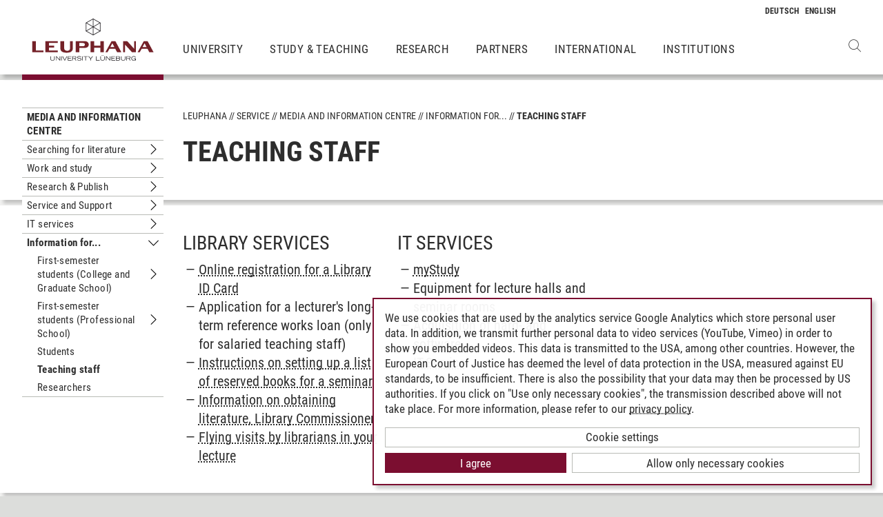

--- FILE ---
content_type: text/html; charset=utf-8
request_url: https://www.leuphana.de/en/services/miz/information-for/teaching-staff.html
body_size: 8997
content:
<!DOCTYPE html>
<html lang="en" xml:lang="en" xmlns="http://www.w3.org/1999/xhtml" class="no-js">
<head>

<meta charset="utf-8">
<!-- 
	This website is powered by TYPO3 - inspiring people to share!
	TYPO3 is a free open source Content Management Framework initially created by Kasper Skaarhoj and licensed under GNU/GPL.
	TYPO3 is copyright 1998-2026 of Kasper Skaarhoj. Extensions are copyright of their respective owners.
	Information and contribution at https://typo3.org/
-->



<title>Info for teaching staff | Leuphana</title>
<meta name="generator" content="TYPO3 CMS">
<meta name="viewport" content="width=device-width, initial-scale=1.0, user-scalable=yes">
<meta property="og:type" content="website">
<meta property="og:site_name" content="Leuphana University Lüneburg">
<meta property="og:locale" content="en">
<meta property="og:url" content="https://www.leuphana.de/en/services/miz/information-for/teaching-staff.html">
<meta property="og:title" content="Teaching staff">
<meta name="twitter:card" content="summary">
<meta name="twitter:site" content="@leuphana">
<meta name="google-site-verification" content="NzZwCFeYzS8Z_QFJKxApehcMCJmRwx6zkbrQW_db30E">
<meta name="theme-color" content="#7d212a">
<meta name="title" content="Teaching staff">


<link rel="stylesheet" href="/_assets/b425a6813c524aae2e265eeca165a48a/assets/main.1769069835.css" media="all">
<link rel="stylesheet" href="/_assets/b425a6813c524aae2e265eeca165a48a/assets/print.1769069835.css" media="print">




<script src="/_assets/2a58d7833cb34b2a67d37f5b750aa297/JavaScript/default_frontend.1751966232.js"></script>
<script src="/_assets/0e7c70039fea6301253968b80474e4ec/JS/jquery-1.8.2.min.1761028307.js"></script>
<script src="/_assets/8286aa04085ae502d65e8479f4c5bb54/JavaScript/Webplayer/embed.1761028306.js"></script>



            <link rel="apple-touch-icon" sizes="180x180" href="/_assets/b425a6813c524aae2e265eeca165a48a/favicons/apple-touch-icon.png">
            <link rel="icon" type="image/png" sizes="32x32" href="/_assets/b425a6813c524aae2e265eeca165a48a/favicons/favicon-32x32.png">
            <link rel="icon" type="image/png" sizes="16x16" href="/_assets/b425a6813c524aae2e265eeca165a48a/favicons/favicon-16x16.png">
            <link rel="manifest" href="/_assets/b425a6813c524aae2e265eeca165a48a/favicons/site.webmanifest" crossorigin="use-credentials">
            <link rel="mask-icon" href="/_assets/b425a6813c524aae2e265eeca165a48a/favicons/safari-pinned-tab.svg" color="#7d212a">

            <link rel="preload" as="font" href="/_assets/b425a6813c524aae2e265eeca165a48a/assets/fonts/leuphana-icons.ba667f8.woff" crossorigin>
            <link rel="preload" as="font" href="/_assets/b425a6813c524aae2e265eeca165a48a/assets/fonts/roboto-condensed-v25-latin-300.woff2" crossorigin>
            <link rel="preload" as="font" href="/_assets/b425a6813c524aae2e265eeca165a48a/assets/fonts/roboto-condensed-v25-latin-700.woff2" crossorigin>
            <link rel="preload" as="font" href="/_assets/b425a6813c524aae2e265eeca165a48a/assets/fonts/roboto-condensed-v25-latin-regular.woff2" crossorigin>
            <meta name="msapplication-config" content="/_assets/b425a6813c524aae2e265eeca165a48a/favicons/browserconfig.xml">            <script type="text/plain" data-type="application/javascript" data-name="googleanalytics" data-src="https://www.googletagmanager.com/gtag/js?id=G-9P977SSXXR"></script>
            <script type="text/plain" data-type="application/javascript" data-name="googleanalytics" >
              window.dataLayer = window.dataLayer || [];
              function gtag(){dataLayer.push(arguments);}
              gtag('js', new Date());

              gtag('config', 'G-9P977SSXXR');
            </script>
<link rel="canonical" href="https://www.leuphana.de/en/services/miz/information-for/teaching-staff.html"/>

<link rel="alternate" hreflang="de-DE" href="https://www.leuphana.de/services/miz/informationen-fuer/lehrende.html"/>
<link rel="alternate" hreflang="en" href="https://www.leuphana.de/en/services/miz/information-for/teaching-staff.html"/>
<link rel="alternate" hreflang="x-default" href="https://www.leuphana.de/services/miz/informationen-fuer/lehrende.html"/>
<!-- This site is optimized with the Yoast SEO for TYPO3 plugin - https://yoast.com/typo3-extensions-seo/ -->
<script type="application/ld+json">[{"@context":"https:\/\/www.schema.org","@type":"BreadcrumbList","itemListElement":[{"@type":"ListItem","position":1,"item":{"@id":"https:\/\/www.leuphana.de\/en\/","name":"Leuphana"}},{"@type":"ListItem","position":2,"item":{"@id":"https:\/\/www.leuphana.de\/en\/services.html","name":"Service"}},{"@type":"ListItem","position":3,"item":{"@id":"https:\/\/www.leuphana.de\/en\/services\/miz-1-folder.html","name":"MIZ"}},{"@type":"ListItem","position":4,"item":{"@id":"https:\/\/www.leuphana.de\/en\/services\/miz.html","name":"Media and Information Centre"}},{"@type":"ListItem","position":5,"item":{"@id":"https:\/\/www.leuphana.de\/en\/services\/miz\/information-for.html","name":"Information for..."}},{"@type":"ListItem","position":6,"item":{"@id":"https:\/\/www.leuphana.de\/en\/services\/miz\/information-for\/teaching-staff.html","name":"Teaching staff"}}]}]</script>
</head>
<body id="uid96609">
<div class="c-page">
    


<header class="c-header container-fluid" data-nwt-plugin="nwt.stickynav">
    <div class="c-header__brand">
        <a href="/en/" class="c-header__brand-link"><img src="/_assets/b425a6813c524aae2e265eeca165a48a/images/leuphana_logo_en.svg" width="216" height="78"  class="c-header__brand-logo" alt="Logo Leuphana University Lüneburg"  alt="" ></a>
    </div>
    <input class="c-header__offcanvas-toggle" id="main-nav-toggle" type="checkbox">
    <div class="c-header__navigation-wrapper">
        <div class="c-header__navigation">
            <nav class="c-navigation c-navigation--main" data-nwt-plugin="nwt.offcanvasnav"
                 aria-label="Main Navigation">
                <ul class="c-navigation__list c-navigation__list--main c-list"><li class="c-navigation__list-item c-list__item"><a href="/en/university.html" class="c-navigation__list-item-link">University</a></li><li class="c-navigation__list-item c-list__item"><a href="/en/study.html" class="c-navigation__list-item-link">Study & Teaching</a></li><li class="c-navigation__list-item c-list__item"><a href="/en/research.html" class="c-navigation__list-item-link">Research</a></li><li class="c-navigation__list-item c-list__item"><a href="/en/partners.html" class="c-navigation__list-item-link">Partners</a></li><li class="c-navigation__list-item c-list__item"><a href="/en/institutions/international-center.html" class="c-navigation__list-item-link">International</a></li><li class="c-navigation__list-item c-list__item"><a href="/en/institutions.html" class="c-navigation__list-item-link">Institutions</a></li></ul>
            </nav>
        </div>
    </div>
    <div class="c-navigation__wrapper--language ">
        <nav class="c-navigation c-navigation--language" aria-label="Language Navigation">

            
                <ul class="c-navigation__list">

                    
                        <li class="c-navigation__list-item">
                            
                                    
                                            <a href="/services/miz/informationen-fuer/lehrende.html" hreflang="de-DE"
                                               class="c-navigation__list-item-link" title="Deutsch">

                                                <abbr class="c-navigation__language" title="Deutsch">
                                                    <span class="c-navigation__language-short">de</span>
                                                </abbr>
                                            </a>
                                        
                                
                        </li>
                    
                        <li class="c-navigation__list-item">
                            
                                    
                                            <span>
                                                <abbr class="c-navigation__language" title="English">
                                                    <span class="c-navigation__language-short">en</span>
                                                </abbr>
                                            </span>
                                        
                                
                        </li>
                    
                </ul>
            

        </nav>
    </div>
    <div class="c-header__button-group">
        
            <button type="button" class="c-header__search-button btn btn-none" data-toggle="modal"
                    aria-label="Open Websearch" data-target="#auw_search-modal">
                <i class="icon icon-search" aria-hidden="true"></i>
            </button>
        
        <label class="c-header__offcanvas-button" for="main-nav-toggle">
            <span class="c-header__offcanvas-button-inner"></span>
        </label>
    </div>
</header>

    <div class="modal fade" id="auw_search-modal" tabindex="-1" aria-labelledby="auw_search-modal__label" aria-hidden="true">
        <div class="modal-dialog">
            <div class="modal-content">
                <div class="modal-header">
                    <h5 class="modal-title" id="auw_search-modal__label">Websearch</h5>
                    <button type="button" class="btn-none close" data-dismiss="modal"
                            aria-label="Close">
                        <span aria-hidden="true">&times;</span>
                    </button>
                </div>
                <div class="modal-body">
                    

<a data-href="/en/searchform.html" class="c-search__ajaxuri hidden"></a>

        <div id="tx-solr-search" class="c-search" data-nwt-plugin="nwt.search">
            

    <div class="tx-solr-search-form">
        <form method="get" class="c-search__form" id="tx-solr-search-form-pi-results" action="/en/searchform.html" data-suggest="/en/suggest.json" data-suggest-header="Top Results" accept-charset="utf-8">
            <div class="input-group c-search__form-input-group">
                

                

                <div class="c-search__autocomplete">
                    <input type="text"
                           class="c-search__form-input c-input form-control tx-solr-q js-solr-q tx-solr-suggest tx-solr-suggest-focus"
                           name="tx_solr[q]"
                           value=""
                           autocomplete="off"
                           placeholder="Enter search term..." />
                    <div class="c-search__autocomplete-suggestions"></div>
                </div>
                <select class="c-search__form-select c-input c-input--select form-control" name="tx_solr[filter][]">
                    <option class="c-input__option" value="" placeholder="">
                        Filter by
                    </option>
                    <option class="c-input__option" value="type:pages">
                        Pages
                    </option>
                    <option class="c-input__option" value="type:tt_address">
                        Persons
                    </option>
                    <option class="c-input__option" value="type:sys_file_metadata">
                        Files
                    </option>
                    <option class="c-input__option" value="type:tx_news_domain_model_news">
                        News
                    </option>
                </select>

                <span class="input-group-btn">
                    <button class="c-search__form-submit c-button tx-solr-submit solr-ajaxified" type="submit">
                        <i class="c-search__form-submit-icon icon-search" aria-hidden="true"></i>
                        <span class="c-search__form-submit-label">Search</span>
                    </button>
                </span>
            </div>
        </form>
    </div>

            <div class="c-search__content">
                
                <div class="tx_solr c-search__results">
                    
                    





                </div>
            </div>
        </div>
    







                </div>
            </div>
        </div>
    </div>


    <main class="c-main">
        
    <!--TYPO3SEARCH_begin-->


        
                












        

        <section class="c-section " id="c593628">
            



            <div class="c-section__container-content container-fluid">
                <div class="row">
                    
                            <div class="col-4 col-xl-3 d-none d-lg-block">
                                

<!--TYPO3SEARCH_end-->
<nav class="c-navigation__wrapper--subnavigation" aria-label="Subnavigation">
    <ul class="c-navigation__list--subnavigation c-navigation__list c-navigation__list--active" id="nav-subnavigation">

        <li class="c-navigation__list-item c-navigation__list-item--pagetitle">
            <div class="c-navigation__list-item-content">
                <a class="c-navigation__list-item-link" href="/en/services/miz.html">Media and Information Centre</a>
            </div>
        </li>

        
            
        <li class="c-navigation__list-item ">
            <div class="c-navigation__list-item-content">
                <a class="c-navigation__list-item-link" href="/en/services/miz/searching-for-literature.html">Searching for literature</a>
                
                    <button type="button" class="c-navigation__list-item-button btn-none "
                          aria-expanded="false" aria-controls="#nav-92877" data-nwt-plugin="nwt.collapse"
                          data-nwt-plugin-options="&#123;&quot;target&quot;: &quot;#nav-92877&quot;, &quot;parent&quot;: &quot;#nav-subnavigation&quot;, &quot;parentDelay&quot;: 350&#125;">
                        <span class="sr-only">Untermenu Searching for literature</span>
                    </button>
                
            </div>
            
                <ul id="nav-92877" class="c-navigation__list collapse ">
    
        
        <li class="c-navigation__list-item ">
            <div class="c-navigation__list-item-content">
                <a class="c-navigation__list-item-link" href="/en/services/miz/searching-for-literature/collections.html">Collections</a>
                
                    <button type="button" class="c-navigation__list-item-button btn-none "
                          aria-expanded="false" aria-controls="#nav-96249" data-nwt-plugin="nwt.collapse"
                          data-nwt-plugin-options="&#123;&quot;target&quot;: &quot;#nav-96249&quot;, &quot;parent&quot;: &quot;#nav-92877&quot;, &quot;parentDelay&quot;: 350&#125;">
                        <span class="sr-only">Untermenu Collections</span>
                    </button>
                
            </div>
            
                <ul id="nav-96249" class="c-navigation__list collapse ">
    
        
        <li class="c-navigation__list-item ">
            <div class="c-navigation__list-item-content">
                <a class="c-navigation__list-item-link" href="/en/services/miz/searching-for-literature/collections/new-acquisition-proposal.html">New acquisition proposal</a>
                
            </div>
            
        </li>
    

    
        
        <li class="c-navigation__list-item ">
            <div class="c-navigation__list-item-content">
                <a class="c-navigation__list-item-link" href="/en/services/miz/searching-for-literature/collections/classification-codes.html">Classification Codes</a>
                
            </div>
            
        </li>
    

    
</ul>


            
        </li>
    

    
        
        <li class="c-navigation__list-item ">
            <div class="c-navigation__list-item-content">
                <a class="c-navigation__list-item-link" href="/en/services/miz/searching-for-literature/digital-library.html">Digital Library</a>
                
                    <button type="button" class="c-navigation__list-item-button btn-none "
                          aria-expanded="false" aria-controls="#nav-96248" data-nwt-plugin="nwt.collapse"
                          data-nwt-plugin-options="&#123;&quot;target&quot;: &quot;#nav-96248&quot;, &quot;parent&quot;: &quot;#nav-92877&quot;, &quot;parentDelay&quot;: 350&#125;">
                        <span class="sr-only">Untermenu Digital Library</span>
                    </button>
                
            </div>
            
                <ul id="nav-96248" class="c-navigation__list collapse ">
    
        
        <li class="c-navigation__list-item ">
            <div class="c-navigation__list-item-content">
                <a class="c-navigation__list-item-link" href="/en/services/miz/searching-for-literature/digital-library/access-information.html">Access information</a>
                
            </div>
            
        </li>
    

    
</ul>


            
        </li>
    

    
        
        <li class="c-navigation__list-item ">
            <div class="c-navigation__list-item-content">
                <a class="c-navigation__list-item-link" href="/en/services/miz/searching-for-literature/interlibrary-loans.html">Interlibrary Loans</a>
                
            </div>
            
        </li>
    

    
        
        <li class="c-navigation__list-item ">
            <div class="c-navigation__list-item-content">
                <a class="c-navigation__list-item-link" href="/en/services/miz/searching-for-literature/information-desk.html">Information desk</a>
                
            </div>
            
        </li>
    

    
        
        <li class="c-navigation__list-item ">
            <div class="c-navigation__list-item-content">
                <a class="c-navigation__list-item-link" href="/en/services/miz/searching-for-literature/lux-catalogues.html">LUX &amp; Catalogues</a>
                
            </div>
            
        </li>
    

    
        
        <li class="c-navigation__list-item ">
            <div class="c-navigation__list-item-content">
                <a class="c-navigation__list-item-link" href="/en/services/miz/searching-for-literature/reference-management.html">Reference Management</a>
                
                    <button type="button" class="c-navigation__list-item-button btn-none "
                          aria-expanded="false" aria-controls="#nav-96247" data-nwt-plugin="nwt.collapse"
                          data-nwt-plugin-options="&#123;&quot;target&quot;: &quot;#nav-96247&quot;, &quot;parent&quot;: &quot;#nav-92877&quot;, &quot;parentDelay&quot;: 350&#125;">
                        <span class="sr-only">Untermenu Reference Management</span>
                    </button>
                
            </div>
            
                <ul id="nav-96247" class="c-navigation__list collapse ">
    
        
        <li class="c-navigation__list-item ">
            <div class="c-navigation__list-item-content">
                <a class="c-navigation__list-item-link" href="/en/services/miz/searching-for-literature/reference-management/citavi.html">Citavi</a>
                
            </div>
            
        </li>
    

    
</ul>


            
        </li>
    

    
        
        <li class="c-navigation__list-item ">
            <div class="c-navigation__list-item-content">
                <a class="c-navigation__list-item-link" href="/en/services/miz/searching-for-literature/course-reserves.html">Course Reserves</a>
                
            </div>
            
        </li>
    

    
        
        <li class="c-navigation__list-item ">
            <div class="c-navigation__list-item-content">
                <a class="c-navigation__list-item-link" href="/en/services/miz/searching-for-literature/search-strategies.html">Search strategies</a>
                
            </div>
            
        </li>
    

    
</ul>


            
        </li>
    

        
            
        <li class="c-navigation__list-item ">
            <div class="c-navigation__list-item-content">
                <a class="c-navigation__list-item-link" href="/en/services/miz/work-and-study.html">Work and study</a>
                
                    <button type="button" class="c-navigation__list-item-button btn-none "
                          aria-expanded="false" aria-controls="#nav-92874" data-nwt-plugin="nwt.collapse"
                          data-nwt-plugin-options="&#123;&quot;target&quot;: &quot;#nav-92874&quot;, &quot;parent&quot;: &quot;#nav-subnavigation&quot;, &quot;parentDelay&quot;: 350&#125;">
                        <span class="sr-only">Untermenu Work and study</span>
                    </button>
                
            </div>
            
                <ul id="nav-92874" class="c-navigation__list collapse ">
    
        
        <li class="c-navigation__list-item ">
            <div class="c-navigation__list-item-content">
                <a class="c-navigation__list-item-link" href="/en/services/miz/work-and-study/borrowing.html">Borrowing</a>
                
                    <button type="button" class="c-navigation__list-item-button btn-none "
                          aria-expanded="false" aria-controls="#nav-92881" data-nwt-plugin="nwt.collapse"
                          data-nwt-plugin-options="&#123;&quot;target&quot;: &quot;#nav-92881&quot;, &quot;parent&quot;: &quot;#nav-92874&quot;, &quot;parentDelay&quot;: 350&#125;">
                        <span class="sr-only">Untermenu Borrowing</span>
                    </button>
                
            </div>
            
                <ul id="nav-92881" class="c-navigation__list collapse ">
    
        
        <li class="c-navigation__list-item ">
            <div class="c-navigation__list-item-content">
                <a class="c-navigation__list-item-link" href="/en/services/miz/work-and-study/borrowing/library-id-card.html">Library ID Card</a>
                
            </div>
            
        </li>
    

    
        
        <li class="c-navigation__list-item ">
            <div class="c-navigation__list-item-content">
                <a class="c-navigation__list-item-link" href="/en/services/miz/work-and-study/borrowing/all-you-need-to-know-about-your-user-account.html">All you need to know about your user account</a>
                
            </div>
            
        </li>
    

    
        
        <li class="c-navigation__list-item ">
            <div class="c-navigation__list-item-content">
                <a class="c-navigation__list-item-link" href="/en/services/miz/work-and-study/borrowing/frequently-asked-questions.html">Frequently asked questions</a>
                
            </div>
            
        </li>
    

    
        
        <li class="c-navigation__list-item ">
            <div class="c-navigation__list-item-content">
                <a class="c-navigation__list-item-link" href="/en/services/miz/work-and-study/borrowing/delivery-service-for-journal-articles.html">Delivery Service for Journal Articles</a>
                
            </div>
            
        </li>
    

    
</ul>


            
        </li>
    

    
        
        <li class="c-navigation__list-item ">
            <div class="c-navigation__list-item-content">
                <a class="c-navigation__list-item-link" href="/en/services/miz/work-and-study/edulab.html">Edulab</a>
                
            </div>
            
        </li>
    

    
        
        <li class="c-navigation__list-item ">
            <div class="c-navigation__list-item-content">
                <a class="c-navigation__list-item-link" href="/en/services/miz/work-and-study/faq-on-current-library-use.html">FAQ on current library use</a>
                
            </div>
            
        </li>
    

    
        
        <li class="c-navigation__list-item ">
            <div class="c-navigation__list-item-content">
                <a class="c-navigation__list-item-link" href="/en/services/miz/work-and-study/study-spaces-on-campus.html">Study spaces on campus</a>
                
                    <button type="button" class="c-navigation__list-item-button btn-none "
                          aria-expanded="false" aria-controls="#nav-92882" data-nwt-plugin="nwt.collapse"
                          data-nwt-plugin-options="&#123;&quot;target&quot;: &quot;#nav-92882&quot;, &quot;parent&quot;: &quot;#nav-92874&quot;, &quot;parentDelay&quot;: 350&#125;">
                        <span class="sr-only">Untermenu Study spaces on campus</span>
                    </button>
                
            </div>
            
                <ul id="nav-92882" class="c-navigation__list collapse ">
    
        
        <li class="c-navigation__list-item ">
            <div class="c-navigation__list-item-content">
                <a class="c-navigation__list-item-link" href="/en/services/miz/work-and-study/study-spaces-on-campus/group-study-rooms.html">Group Study Rooms</a>
                
            </div>
            
        </li>
    

    
        
        <li class="c-navigation__list-item ">
            <div class="c-navigation__list-item-content">
                <a class="c-navigation__list-item-link" href="/en/services/miz/work-and-study/study-spaces-on-campus/accessible-workplace.html">Accessible Workplace</a>
                
            </div>
            
        </li>
    

    
        
        <li class="c-navigation__list-item ">
            <div class="c-navigation__list-item-content">
                <a class="c-navigation__list-item-link" href="/en/services/miz/work-and-study/study-spaces-on-campus/long-term-lockers-and-trolleys.html">Long-term lockers and trolleys</a>
                
            </div>
            
        </li>
    

    
</ul>


            
        </li>
    

    
        
        <li class="c-navigation__list-item ">
            <div class="c-navigation__list-item-content">
                <a class="c-navigation__list-item-link" href="/en/services/miz/work-and-study/leuphana-card.html">Leuphana Card</a>
                
            </div>
            
        </li>
    

    
        
        <li class="c-navigation__list-item ">
            <div class="c-navigation__list-item-content">
                <a class="c-navigation__list-item-link" href="/en/services/miz/work-and-study/scanning-printing-copying.html">Scanning/Printing/Copying</a>
                
            </div>
            
        </li>
    

    
        
        <li class="c-navigation__list-item ">
            <div class="c-navigation__list-item-content">
                <a class="c-navigation__list-item-link" href="/en/services/miz/work-and-study/writing-nights.html">Long Night of Writing</a>
                
                    <button type="button" class="c-navigation__list-item-button btn-none "
                          aria-expanded="false" aria-controls="#nav-96416" data-nwt-plugin="nwt.collapse"
                          data-nwt-plugin-options="&#123;&quot;target&quot;: &quot;#nav-96416&quot;, &quot;parent&quot;: &quot;#nav-92874&quot;, &quot;parentDelay&quot;: 350&#125;">
                        <span class="sr-only">Untermenu Long Night of Writing</span>
                    </button>
                
            </div>
            
                <ul id="nav-96416" class="c-navigation__list collapse ">
    
        
        <li class="c-navigation__list-item ">
            <div class="c-navigation__list-item-content">
                <a class="c-navigation__list-item-link" href="/en/services/miz/work-and-study/writing-nights/first-long-night-of-writing.html">First Long Night of Writing</a>
                
            </div>
            
        </li>
    

    
        
        <li class="c-navigation__list-item ">
            <div class="c-navigation__list-item-content">
                <a class="c-navigation__list-item-link" href="/en/services/miz/work-and-study/writing-nights/second-long-night-of-writing.html">Second Long Night of Writing</a>
                
            </div>
            
        </li>
    

    
        
        <li class="c-navigation__list-item ">
            <div class="c-navigation__list-item-content">
                <a class="c-navigation__list-item-link" href="/en/services/miz/work-and-study/writing-nights/fourth-and-fifth-long-night-of-writing-2014.html">Fourth and Fifth Long Night of Writing, 2014</a>
                
            </div>
            
        </li>
    

    
        
        <li class="c-navigation__list-item ">
            <div class="c-navigation__list-item-content">
                <a class="c-navigation__list-item-link" href="/en/services/miz/work-and-study/writing-nights/eighth-long-night-of-writing-2016.html">Eighth Long Night of Writing 2016</a>
                
            </div>
            
        </li>
    

    
        
        <li class="c-navigation__list-item ">
            <div class="c-navigation__list-item-content">
                <a class="c-navigation__list-item-link" href="/en/services/miz/work-and-study/writing-nights/ninth-long-night-of-writing.html">Ninth Long Night of Writing</a>
                
            </div>
            
        </li>
    

    
        
        <li class="c-navigation__list-item ">
            <div class="c-navigation__list-item-content">
                <a class="c-navigation__list-item-link" href="/en/services/miz/work-and-study/writing-nights/tenth-and-eleventh-long-night-of-writing.html">Tenth and Eleventh Long Night of Writing</a>
                
            </div>
            
        </li>
    

    
        
        <li class="c-navigation__list-item ">
            <div class="c-navigation__list-item-content">
                <a class="c-navigation__list-item-link" href="/en/services/miz/work-and-study/writing-nights/workshop-abstracts-february-24-2022.html">Workshop Abstracts, February 24, 2022</a>
                
            </div>
            
        </li>
    

    
        
        <li class="c-navigation__list-item ">
            <div class="c-navigation__list-item-content">
                <a class="c-navigation__list-item-link" href="/en/services/miz/work-and-study/writing-nights/workshop-abstracts-february-25-2021.html">Workshop Abstracts, February 25, 2021</a>
                
            </div>
            
        </li>
    

    
        
        <li class="c-navigation__list-item ">
            <div class="c-navigation__list-item-content">
                <a class="c-navigation__list-item-link" href="/en/services/miz/work-and-study/writing-nights/workshop-abstracts-august-20-2020.html">Workshop Abstracts, August 20, 2020</a>
                
            </div>
            
        </li>
    

    
</ul>


            
        </li>
    

    
</ul>


            
        </li>
    

        
            
        <li class="c-navigation__list-item ">
            <div class="c-navigation__list-item-content">
                <a class="c-navigation__list-item-link" href="/en/services/miz/research-publish.html">Research &amp; Publish</a>
                
                    <button type="button" class="c-navigation__list-item-button btn-none "
                          aria-expanded="false" aria-controls="#nav-108235" data-nwt-plugin="nwt.collapse"
                          data-nwt-plugin-options="&#123;&quot;target&quot;: &quot;#nav-108235&quot;, &quot;parent&quot;: &quot;#nav-subnavigation&quot;, &quot;parentDelay&quot;: 350&#125;">
                        <span class="sr-only">Untermenu Research &amp; Publish</span>
                    </button>
                
            </div>
            
                <ul id="nav-108235" class="c-navigation__list collapse ">
    
        
        <li class="c-navigation__list-item ">
            <div class="c-navigation__list-item-content">
                <a class="c-navigation__list-item-link" href="/en/services/miz/research-publish/research-data-management.html">Research Data Management</a>
                
                    <button type="button" class="c-navigation__list-item-button btn-none "
                          aria-expanded="false" aria-controls="#nav-108242" data-nwt-plugin="nwt.collapse"
                          data-nwt-plugin-options="&#123;&quot;target&quot;: &quot;#nav-108242&quot;, &quot;parent&quot;: &quot;#nav-108235&quot;, &quot;parentDelay&quot;: 350&#125;">
                        <span class="sr-only">Untermenu Research Data Management</span>
                    </button>
                
            </div>
            
                <ul id="nav-108242" class="c-navigation__list collapse ">
    
        
        <li class="c-navigation__list-item ">
            <div class="c-navigation__list-item-content">
                <a class="c-navigation__list-item-link" href="/en/services/miz/research-publish/research-data-management/planning-application.html">Planning and Application</a>
                
            </div>
            
        </li>
    

    
        
        <li class="c-navigation__list-item ">
            <div class="c-navigation__list-item-content">
                <a class="c-navigation__list-item-link" href="/en/services/miz/research-publish/research-data-management/consulting-training.html">Consulting and Training Courses</a>
                
            </div>
            
        </li>
    

    
        
        <li class="c-navigation__list-item ">
            <div class="c-navigation__list-item-content">
                <a class="c-navigation__list-item-link" href="/en/services/miz/research-publish/research-data-management/file-management.html">File Management</a>
                
            </div>
            
        </li>
    

    
        
        <li class="c-navigation__list-item ">
            <div class="c-navigation__list-item-content">
                <a class="c-navigation__list-item-link" href="/en/services/miz/research-publish/research-data-management/preparation-documentation.html">Preparation and Documentation</a>
                
            </div>
            
        </li>
    

    
</ul>


            
        </li>
    

    
        
        <li class="c-navigation__list-item ">
            <div class="c-navigation__list-item-content">
                <a class="c-navigation__list-item-link" href="/en/services/miz/research-publish/open-access.html">Open Access</a>
                
                    <button type="button" class="c-navigation__list-item-button btn-none "
                          aria-expanded="false" aria-controls="#nav-108241" data-nwt-plugin="nwt.collapse"
                          data-nwt-plugin-options="&#123;&quot;target&quot;: &quot;#nav-108241&quot;, &quot;parent&quot;: &quot;#nav-108235&quot;, &quot;parentDelay&quot;: 350&#125;">
                        <span class="sr-only">Untermenu Open Access</span>
                    </button>
                
            </div>
            
                <ul id="nav-108241" class="c-navigation__list collapse ">
    
        
        <li class="c-navigation__list-item ">
            <div class="c-navigation__list-item-content">
                <a class="c-navigation__list-item-link" href="/en/services/miz/research-publish/open-access/basics.html">Basics</a>
                
            </div>
            
        </li>
    

    
        
        <li class="c-navigation__list-item ">
            <div class="c-navigation__list-item-content">
                <a class="c-navigation__list-item-link" href="/en/services/miz/research-publish/open-access/publication-fund.html">Publication Fund</a>
                
                    <button type="button" class="c-navigation__list-item-button btn-none "
                          aria-expanded="false" aria-controls="#nav-118957" data-nwt-plugin="nwt.collapse"
                          data-nwt-plugin-options="&#123;&quot;target&quot;: &quot;#nav-118957&quot;, &quot;parent&quot;: &quot;#nav-108241&quot;, &quot;parentDelay&quot;: 350&#125;">
                        <span class="sr-only">Untermenu Publication Fund</span>
                    </button>
                
            </div>
            
                <ul id="nav-118957" class="c-navigation__list collapse ">
    
        
        <li class="c-navigation__list-item ">
            <div class="c-navigation__list-item-content">
                <a class="c-navigation__list-item-link" href="/en/services/miz/research-publish/open-access/publication-fund/open-access-articles.html">Open Access Articles</a>
                
            </div>
            
        </li>
    

    
        
        <li class="c-navigation__list-item ">
            <div class="c-navigation__list-item-content">
                <a class="c-navigation__list-item-link" href="/en/services/miz/research-publish/open-access/publication-fund/open-access-books.html">Open Access Books</a>
                
            </div>
            
        </li>
    

    
</ul>


            
        </li>
    

    
        
        <li class="c-navigation__list-item ">
            <div class="c-navigation__list-item-content">
                <a class="c-navigation__list-item-link" href="/en/services/miz/research-publish/open-access/publisher-agreements.html">Publisher Agreements</a>
                
            </div>
            
        </li>
    

    
        
        <li class="c-navigation__list-item ">
            <div class="c-navigation__list-item-content">
                <a class="c-navigation__list-item-link" href="/en/services/miz/research-publish/open-access/funding-acknowledgements.html">Funding Acknowledgements</a>
                
            </div>
            
        </li>
    

    
        
        <li class="c-navigation__list-item ">
            <div class="c-navigation__list-item-content">
                <a class="c-navigation__list-item-link" href="/en/services/miz/research-publish/open-access/third-party-funding.html">Third-Party Funding</a>
                
            </div>
            
        </li>
    

    
        
        <li class="c-navigation__list-item ">
            <div class="c-navigation__list-item-content">
                <a class="c-navigation__list-item-link" href="/en/services/miz/research-publish/open-access/quality-assurance.html">Quality Assurance</a>
                
            </div>
            
        </li>
    

    
        
        <li class="c-navigation__list-item ">
            <div class="c-navigation__list-item-content">
                <a class="c-navigation__list-item-link" href="/en/services/miz/research-publish/open-access/rights-licenses.html">Rights &amp; Licenses</a>
                
            </div>
            
        </li>
    

    
        
        <li class="c-navigation__list-item ">
            <div class="c-navigation__list-item-content">
                <a class="c-navigation__list-item-link" href="/en/services/miz/research-publish/open-access/toolbox.html">Toolbox</a>
                
            </div>
            
        </li>
    

    
</ul>


            
        </li>
    

    
        
        <li class="c-navigation__list-item ">
            <div class="c-navigation__list-item-content">
                <a class="c-navigation__list-item-link" href="/en/services/miz/research-publish/platform-pubdata.html">Platform PubData</a>
                
            </div>
            
        </li>
    

    
        
        <li class="c-navigation__list-item ">
            <div class="c-navigation__list-item-content">
                <a class="c-navigation__list-item-link" href="/en/services/miz/research-publish/doctoral-postdoctoral-theses.html">Doctoral &amp; Postdoctoral Theses</a>
                
            </div>
            
        </li>
    

    
        
        <li class="c-navigation__list-item ">
            <div class="c-navigation__list-item-content">
                <a class="c-navigation__list-item-link" href="/en/services/miz/research-publish/student-thesis-co.html">Student thesis &amp; Co.</a>
                
            </div>
            
        </li>
    

    
        
        <li class="c-navigation__list-item ">
            <div class="c-navigation__list-item-content">
                <a class="c-navigation__list-item-link" href="/en/services/miz/research-publish/orcid-id.html">ORCID iD</a>
                
            </div>
            
        </li>
    

    
</ul>


            
        </li>
    

        
            
        <li class="c-navigation__list-item ">
            <div class="c-navigation__list-item-content">
                <a class="c-navigation__list-item-link" href="/en/services/miz/service-and-support.html">Service and Support</a>
                
                    <button type="button" class="c-navigation__list-item-button btn-none "
                          aria-expanded="false" aria-controls="#nav-92875" data-nwt-plugin="nwt.collapse"
                          data-nwt-plugin-options="&#123;&quot;target&quot;: &quot;#nav-92875&quot;, &quot;parent&quot;: &quot;#nav-subnavigation&quot;, &quot;parentDelay&quot;: 350&#125;">
                        <span class="sr-only">Untermenu Service and Support</span>
                    </button>
                
            </div>
            
                <ul id="nav-92875" class="c-navigation__list collapse ">
    
        
        <li class="c-navigation__list-item ">
            <div class="c-navigation__list-item-content">
                <a class="c-navigation__list-item-link" href="/en/services/miz/service-and-support/instructions.html">Instructions</a>
                
            </div>
            
        </li>
    

    
        
        <li class="c-navigation__list-item ">
            <div class="c-navigation__list-item-content">
                <a class="c-navigation__list-item-link" href="/en/services/miz/service-and-support/acquisitions.html">Acquisitions</a>
                
                    <button type="button" class="c-navigation__list-item-button btn-none "
                          aria-expanded="false" aria-controls="#nav-96276" data-nwt-plugin="nwt.collapse"
                          data-nwt-plugin-options="&#123;&quot;target&quot;: &quot;#nav-96276&quot;, &quot;parent&quot;: &quot;#nav-92875&quot;, &quot;parentDelay&quot;: 350&#125;">
                        <span class="sr-only">Untermenu Acquisitions</span>
                    </button>
                
            </div>
            
                <ul id="nav-96276" class="c-navigation__list collapse ">
    
        
        <li class="c-navigation__list-item ">
            <div class="c-navigation__list-item-content">
                <a class="c-navigation__list-item-link" href="/en/services/miz/service-and-support/acquisitions/literature-acquisition.html">LITERATURE ACQUISITION</a>
                
            </div>
            
        </li>
    

    
        
        <li class="c-navigation__list-item ">
            <div class="c-navigation__list-item-content">
                <a class="c-navigation__list-item-link" href="/en/services/miz/service-and-support/acquisitions/hardware-procurement.html">HARDWARE PROCUREMENT</a>
                
            </div>
            
        </li>
    

    
        
        <li class="c-navigation__list-item ">
            <div class="c-navigation__list-item-content">
                <a class="c-navigation__list-item-link" href="/en/services/miz/service-and-support/acquisitions/software.html">Software</a>
                
            </div>
            
        </li>
    

    
</ul>


            
        </li>
    

    
        
        <li class="c-navigation__list-item ">
            <div class="c-navigation__list-item-content">
                <a class="c-navigation__list-item-link" href="/en/services/miz/service-and-support/campus-management.html">Campus Management</a>
                
            </div>
            
        </li>
    

    
        
        <li class="c-navigation__list-item ">
            <div class="c-navigation__list-item-content">
                <a class="c-navigation__list-item-link" href="/en/services/miz/service-and-support/computer-workshop.html">Computer Workshop</a>
                
            </div>
            
        </li>
    

    
        
        <li class="c-navigation__list-item ">
            <div class="c-navigation__list-item-content">
                <a class="c-navigation__list-item-link" href="/en/services/miz/service-and-support/borrowing-equipment.html">Borrowing equipment</a>
                
            </div>
            
        </li>
    

    
        
        <li class="c-navigation__list-item ">
            <div class="c-navigation__list-item-content">
                <a class="c-navigation__list-item-link" href="/en/services/miz/service-and-support/it-support.html">IT Support</a>
                
            </div>
            
        </li>
    

    
        
        <li class="c-navigation__list-item ">
            <div class="c-navigation__list-item-content">
                <a class="c-navigation__list-item-link" href="/en/services/miz/service-and-support/miz-training-program.html">MIZ training program</a>
                
                    <button type="button" class="c-navigation__list-item-button btn-none "
                          aria-expanded="false" aria-controls="#nav-122157" data-nwt-plugin="nwt.collapse"
                          data-nwt-plugin-options="&#123;&quot;target&quot;: &quot;#nav-122157&quot;, &quot;parent&quot;: &quot;#nav-92875&quot;, &quot;parentDelay&quot;: 350&#125;">
                        <span class="sr-only">Untermenu MIZ training program</span>
                    </button>
                
            </div>
            
                <ul id="nav-122157" class="c-navigation__list collapse ">
    
        
        <li class="c-navigation__list-item ">
            <div class="c-navigation__list-item-content">
                <a class="c-navigation__list-item-link" href="/en/services/miz/service-and-support/miz-training-program/experience-lab.html">Experience Lab</a>
                
            </div>
            
        </li>
    

    
        
        <li class="c-navigation__list-item ">
            <div class="c-navigation__list-item-content">
                <a class="c-navigation__list-item-link" href="/en/services/miz/service-and-support/miz-training-program/login-logout.html">Login/Logout</a>
                
                    <button type="button" class="c-navigation__list-item-button btn-none "
                          aria-expanded="false" aria-controls="#nav-122168" data-nwt-plugin="nwt.collapse"
                          data-nwt-plugin-options="&#123;&quot;target&quot;: &quot;#nav-122168&quot;, &quot;parent&quot;: &quot;#nav-122157&quot;, &quot;parentDelay&quot;: 350&#125;">
                        <span class="sr-only">Untermenu Login/Logout</span>
                    </button>
                
            </div>
            
                <ul id="nav-122168" class="c-navigation__list collapse ">
    
        
        <li class="c-navigation__list-item ">
            <div class="c-navigation__list-item-content">
                <a class="c-navigation__list-item-link" href="/en/services/miz/service-and-support/miz-training-program/login-logout/create-registration.html">Create registration</a>
                
            </div>
            
        </li>
    

    
</ul>


            
        </li>
    

    
</ul>


            
        </li>
    

    
        
        <li class="c-navigation__list-item ">
            <div class="c-navigation__list-item-content">
                <a class="c-navigation__list-item-link" href="/en/services/miz/service-and-support/print-services.html">Print Services</a>
                
                    <button type="button" class="c-navigation__list-item-button btn-none "
                          aria-expanded="false" aria-controls="#nav-97323" data-nwt-plugin="nwt.collapse"
                          data-nwt-plugin-options="&#123;&quot;target&quot;: &quot;#nav-97323&quot;, &quot;parent&quot;: &quot;#nav-92875&quot;, &quot;parentDelay&quot;: 350&#125;">
                        <span class="sr-only">Untermenu Print Services</span>
                    </button>
                
            </div>
            
                <ul id="nav-97323" class="c-navigation__list collapse ">
    
        
        <li class="c-navigation__list-item ">
            <div class="c-navigation__list-item-content">
                <a class="c-navigation__list-item-link" href="/en/services/miz/service-and-support/print-services/plotting-service.html">Plotting Service</a>
                
            </div>
            
        </li>
    

    
</ul>


            
        </li>
    

    
        
        <li class="c-navigation__list-item ">
            <div class="c-navigation__list-item-content">
                <a class="c-navigation__list-item-link" href="/en/services/miz/service-and-support/courses.html">Courses</a>
                
            </div>
            
        </li>
    

    
</ul>


            
        </li>
    

        
            
        <li class="c-navigation__list-item ">
            <div class="c-navigation__list-item-content">
                <a class="c-navigation__list-item-link" href="/en/services/miz/it-services.html">IT services</a>
                
                    <button type="button" class="c-navigation__list-item-button btn-none "
                          aria-expanded="false" aria-controls="#nav-92876" data-nwt-plugin="nwt.collapse"
                          data-nwt-plugin-options="&#123;&quot;target&quot;: &quot;#nav-92876&quot;, &quot;parent&quot;: &quot;#nav-subnavigation&quot;, &quot;parentDelay&quot;: 350&#125;">
                        <span class="sr-only">Untermenu IT services</span>
                    </button>
                
            </div>
            
                <ul id="nav-92876" class="c-navigation__list collapse ">
    
        
        <li class="c-navigation__list-item ">
            <div class="c-navigation__list-item-content">
                <a class="c-navigation__list-item-link" href="/en/services/miz/it-services/academic-cloud.html">Academic Cloud</a>
                
            </div>
            
        </li>
    

    
        
        <li class="c-navigation__list-item ">
            <div class="c-navigation__list-item-content">
                <a class="c-navigation__list-item-link" href="/en/services/miz/it-services/chat.html">Chat</a>
                
            </div>
            
        </li>
    

    
        
        <li class="c-navigation__list-item ">
            <div class="c-navigation__list-item-content">
                <a class="c-navigation__list-item-link" href="/en/services/miz/it-services/eduroam.html">Eduroam</a>
                
            </div>
            
        </li>
    

    
        
        <li class="c-navigation__list-item ">
            <div class="c-navigation__list-item-content">
                <a class="c-navigation__list-item-link" href="/en/services/miz/it-services/email-groupware.html">Email &amp; Groupware</a>
                
                    <button type="button" class="c-navigation__list-item-button btn-none "
                          aria-expanded="false" aria-controls="#nav-93192" data-nwt-plugin="nwt.collapse"
                          data-nwt-plugin-options="&#123;&quot;target&quot;: &quot;#nav-93192&quot;, &quot;parent&quot;: &quot;#nav-92876&quot;, &quot;parentDelay&quot;: 350&#125;">
                        <span class="sr-only">Untermenu Email &amp; Groupware</span>
                    </button>
                
            </div>
            
                <ul id="nav-93192" class="c-navigation__list collapse ">
    
        
        <li class="c-navigation__list-item ">
            <div class="c-navigation__list-item-content">
                <a class="c-navigation__list-item-link" href="/en/services/miz/it-services/email-groupware/changeover-of-students-e-mail-accounts.html">Changeover of students e-mail-accounts</a>
                
            </div>
            
        </li>
    

    
</ul>


            
        </li>
    

    
        
        <li class="c-navigation__list-item ">
            <div class="c-navigation__list-item-content">
                <a class="c-navigation__list-item-link" href="/en/services/miz/it-services/leuphana-account.html">Leuphana Account</a>
                
            </div>
            
        </li>
    

    
        
        <li class="c-navigation__list-item ">
            <div class="c-navigation__list-item-content">
                <a class="c-navigation__list-item-link" href="/en/services/miz/it-services/limesurvey.html">Limesurvey</a>
                
            </div>
            
        </li>
    

    
        
        <li class="c-navigation__list-item ">
            <div class="c-navigation__list-item-content">
                <a class="c-navigation__list-item-link" href="/en/services/miz/it-services/matlab.html">MATLAB</a>
                
            </div>
            
        </li>
    

    
        
        <li class="c-navigation__list-item ">
            <div class="c-navigation__list-item-content">
                <a class="c-navigation__list-item-link" href="/en/services/miz/it-services/microsoft-365.html">Microsoft 365</a>
                
                    <button type="button" class="c-navigation__list-item-button btn-none "
                          aria-expanded="false" aria-controls="#nav-123873" data-nwt-plugin="nwt.collapse"
                          data-nwt-plugin-options="&#123;&quot;target&quot;: &quot;#nav-123873&quot;, &quot;parent&quot;: &quot;#nav-92876&quot;, &quot;parentDelay&quot;: 350&#125;">
                        <span class="sr-only">Untermenu Microsoft 365</span>
                    </button>
                
            </div>
            
                <ul id="nav-123873" class="c-navigation__list collapse ">
    
        
        <li class="c-navigation__list-item ">
            <div class="c-navigation__list-item-content">
                <a class="c-navigation__list-item-link" href="/en/services/miz/it-services/microsoft-365/data-protection-information.html">Data protection information</a>
                
            </div>
            
        </li>
    

    
        
        <li class="c-navigation__list-item ">
            <div class="c-navigation__list-item-content">
                <a class="c-navigation__list-item-link" href="/en/services/miz/it-services/microsoft-365/usage-information.html">Usage information</a>
                
            </div>
            
        </li>
    

    
</ul>


            
        </li>
    

    
        
        <li class="c-navigation__list-item ">
            <div class="c-navigation__list-item-content">
                <a class="c-navigation__list-item-link" href="/en/services/miz/it-services/moodle.html">Moodle</a>
                
            </div>
            
        </li>
    

    
        
        <li class="c-navigation__list-item ">
            <div class="c-navigation__list-item-content">
                <a class="c-navigation__list-item-link" href="/en/services/miz/it-services/mycampus.html">myCampus</a>
                
            </div>
            
        </li>
    

    
        
        <li class="c-navigation__list-item ">
            <div class="c-navigation__list-item-content">
                <a class="c-navigation__list-item-link" href="/en/services/miz/it-services/myportfolio.html">myPortfolio</a>
                
            </div>
            
        </li>
    

    
        
        <li class="c-navigation__list-item ">
            <div class="c-navigation__list-item-content">
                <a class="c-navigation__list-item-link" href="/en/services/miz/it-services/myshare.html">myShare</a>
                
            </div>
            
        </li>
    

    
        
        <li class="c-navigation__list-item ">
            <div class="c-navigation__list-item-content">
                <a class="c-navigation__list-item-link" href="/en/services/miz/it-services/mystudy.html">myStudy</a>
                
            </div>
            
        </li>
    

    
        
        <li class="c-navigation__list-item ">
            <div class="c-navigation__list-item-content">
                <a class="c-navigation__list-item-link" href="/en/services/miz/it-services/myvideo.html">myVideo</a>
                
            </div>
            
        </li>
    

    
        
        <li class="c-navigation__list-item ">
            <div class="c-navigation__list-item-content">
                <a class="c-navigation__list-item-link" href="/en/services/miz/it-services/mywiki.html">myWiki</a>
                
            </div>
            
        </li>
    

    
        
        <li class="c-navigation__list-item ">
            <div class="c-navigation__list-item-content">
                <a class="c-navigation__list-item-link" href="/en/services/miz/it-services/network-drives.html">Network drives</a>
                
            </div>
            
        </li>
    

    
        
        <li class="c-navigation__list-item ">
            <div class="c-navigation__list-item-content">
                <a class="c-navigation__list-item-link" href="/en/services/miz/it-services/anti-spam.html">Anti-spam</a>
                
            </div>
            
        </li>
    

    
        
        <li class="c-navigation__list-item ">
            <div class="c-navigation__list-item-content">
                <a class="c-navigation__list-item-link" href="/en/services/miz/it-services/virus-protection.html">Virus protection</a>
                
            </div>
            
        </li>
    

    
        
        <li class="c-navigation__list-item ">
            <div class="c-navigation__list-item-content">
                <a class="c-navigation__list-item-link" href="/en/services/miz/it-services/virtual-servers.html">Virtual servers</a>
                
            </div>
            
        </li>
    

    
        
        <li class="c-navigation__list-item ">
            <div class="c-navigation__list-item-content">
                <a class="c-navigation__list-item-link" href="/en/services/miz/it-services/vpn-access.html">VPN access</a>
                
            </div>
            
        </li>
    

    
        
        <li class="c-navigation__list-item ">
            <div class="c-navigation__list-item-content">
                <a class="c-navigation__list-item-link" href="/en/services/miz/it-services/web-hosting.html">Web hosting</a>
                
            </div>
            
        </li>
    

    
        
        <li class="c-navigation__list-item ">
            <div class="c-navigation__list-item-content">
                <a class="c-navigation__list-item-link" href="/en/services/miz/it-services/wifi.html">WiFi</a>
                
            </div>
            
        </li>
    

    
</ul>


            
        </li>
    

        
            
        <li class="c-navigation__list-item c-navigation__list-item--active">
            <div class="c-navigation__list-item-content">
                <a class="c-navigation__list-item-link" href="/en/services/miz/information-for.html">Information for...</a>
                
                    <button type="button" class="c-navigation__list-item-button btn-none toggled"
                          aria-expanded="false" aria-controls="#nav-96607" data-nwt-plugin="nwt.collapse"
                          data-nwt-plugin-options="&#123;&quot;target&quot;: &quot;#nav-96607&quot;, &quot;parent&quot;: &quot;#nav-subnavigation&quot;, &quot;parentDelay&quot;: 350&#125;">
                        <span class="sr-only">Untermenu Information for...</span>
                    </button>
                
            </div>
            
                <ul id="nav-96607" class="c-navigation__list collapse show">
    
        
        <li class="c-navigation__list-item ">
            <div class="c-navigation__list-item-content">
                <a class="c-navigation__list-item-link" href="/en/services/miz/information-for/first-semester-students.html">First-semester students (College and Graduate School)</a>
                
                    <button type="button" class="c-navigation__list-item-button btn-none "
                          aria-expanded="false" aria-controls="#nav-126670" data-nwt-plugin="nwt.collapse"
                          data-nwt-plugin-options="&#123;&quot;target&quot;: &quot;#nav-126670&quot;, &quot;parent&quot;: &quot;#nav-96607&quot;, &quot;parentDelay&quot;: 350&#125;">
                        <span class="sr-only">Untermenu First-semester students (College and Graduate School)</span>
                    </button>
                
            </div>
            
                <ul id="nav-126670" class="c-navigation__list collapse ">
    
        
        <li class="c-navigation__list-item ">
            <div class="c-navigation__list-item-content">
                <a class="c-navigation__list-item-link" href="/en/services/miz/information-for/first-semester-students/it-services.html">IT services (College and Graduate School)</a>
                
            </div>
            
        </li>
    

    
        
        <li class="c-navigation__list-item ">
            <div class="c-navigation__list-item-content">
                <a class="c-navigation__list-item-link" href="/en/services/miz/information-for/first-semester-students/first-year-students.html">Library</a>
                
            </div>
            
        </li>
    

    
</ul>


            
        </li>
    

    
        
        <li class="c-navigation__list-item ">
            <div class="c-navigation__list-item-content">
                <a class="c-navigation__list-item-link" href="/en/services/miz/information-for/first-semester-students-professional-school.html">First-semester students (Professional School)</a>
                
                    <button type="button" class="c-navigation__list-item-button btn-none "
                          aria-expanded="false" aria-controls="#nav-131771" data-nwt-plugin="nwt.collapse"
                          data-nwt-plugin-options="&#123;&quot;target&quot;: &quot;#nav-131771&quot;, &quot;parent&quot;: &quot;#nav-96607&quot;, &quot;parentDelay&quot;: 350&#125;">
                        <span class="sr-only">Untermenu First-semester students (Professional School)</span>
                    </button>
                
            </div>
            
                <ul id="nav-131771" class="c-navigation__list collapse ">
    
        
        <li class="c-navigation__list-item ">
            <div class="c-navigation__list-item-content">
                <a class="c-navigation__list-item-link" href="/en/services/miz/information-for/first-semester-students-professional-school/it-services-professional-school.html">IT services (Professional School)</a>
                
            </div>
            
        </li>
    

    
</ul>


            
        </li>
    

    
        
        <li class="c-navigation__list-item ">
            <div class="c-navigation__list-item-content">
                <a class="c-navigation__list-item-link" href="/en/services/miz/information-for/students.html">Students</a>
                
            </div>
            
        </li>
    

    
        
        <li class="c-navigation__list-item c-navigation__list-item--active">
            <div class="c-navigation__list-item-content">
                <a class="c-navigation__list-item-link" href="/en/services/miz/information-for/teaching-staff.html">Teaching staff</a>
                
            </div>
            
        </li>
    

    
        
        <li class="c-navigation__list-item ">
            <div class="c-navigation__list-item-content">
                <a class="c-navigation__list-item-link" href="/en/services/miz/information-for/researchers.html">Researchers</a>
                
            </div>
            
        </li>
    

    
</ul>


            
        </li>
    

        
    </ul>
</nav>
<!--TYPO3SEARCH_begin-->

                            </div>
                            <div class="col-16 col-lg-10 col-xl-11">
                                <ul class="c-breadcrumb c-list c-list--unstyled"><li class="c-breadcrumb__item"><a href="/en/" class="c-breadcrumb__link">Leuphana</a></li><li class="c-breadcrumb__item"><a href="/en/services.html" class="c-breadcrumb__link">Service</a></li><li class="c-breadcrumb__item"><a href="/en/services/miz.html" class="c-breadcrumb__link">Media and Information Centre</a></li><li class="c-breadcrumb__item"><a href="/en/services/miz/information-for.html" class="c-breadcrumb__link">Information for...</a></li><li class="c-breadcrumb__item c-breadcrumb__item--current">Teaching staff</li></ul>
                                <h1 class="c-headline nosearch">
                                    Teaching staff
                                </h1>

                                
<div id="c593628" class="frame frame-default frame-type-section_one_col frame-layout-0"><a id="c593629"></a></div>


                                
                                    
                                        
<div id="c410599" class="frame frame-default frame-type-text frame-layout-0"><a id="c524876"></a></div>

                                    
                                
                            </div>
                        
                </div>
            </div>
        </section>
    

            
    



<section class="c-section" id="c593630">
    <div class="c-section__container-content container-fluid">
        <div class="row">
            <div class="col-16 col-lg-10 col-xl-11 offset-lg-4 offset-xl-3">
                
<div id="c593630" class="frame frame-default frame-type-section_three_cols frame-layout-0"><a id="c593632"></a></div>


            </div>
            <div class="col-16 col-lg-4 offset-lg-4 offset-xl-3">
                
                    
                        
<div id="c401619" class="frame frame-default frame-type-text frame-layout-0"><a id="c524878"></a><header><h2 class=" c-headline">
				Library services
			</h2></header><ul class="c-list--unordered"><li><a href="/en/services/miz/work-and-study/online-registration.html" class="internal-link" title="Öffnet internen Link im aktuellen Fenster">Online registration for a Library ID Card</a></li><li>Application for a lecturer's long-term reference works loan (only for salaried teaching staff)</li><li><a href="/en/services/miz/searching-for-literature/course-reserves/how-to-set-up-a-course-reserve.html" class="internal-link" title="Opens internal link in current window">Instructions on setting up a list of reserved books for a seminar</a></li><li><a href="/en/services/miz/service-and-support/acquisitions/literature-acquisition.html" class="internal-link" title="Öffnet internen Link im aktuellen Fenster">Information on obtaining literature, Library Commissioner</a></li><li><a href="/en/services/miz/service-support/schulungen/bibliothek/flying-visit.html" class="internal-link" title="Öffnet internen Link im aktuellen Fenster">Flying visits by librarians in your lecture</a></li></ul></div>

                    
                
            </div>
            <div class="col-16 col-lg-4">
                
                    
                        
<div id="c401620" class="frame frame-default frame-type-text frame-layout-0"><a id="c524877"></a><header><h2 class=" c-headline">
				IT services
			</h2></header><ul class="c-list--unordered"><li><a href="/en/services/miz/service-and-support/campus-management.html" class="internal-link" title="Öffnet internen Link im aktuellen Fenster">myStudy</a></li><li>Equipment for lecture halls and seminar rooms </li><li><a href="/en/services/miz/service-and-support/acquisitions.html" class="internal-link" title="Öffnet internen Link im aktuellen Fenster">Acquisition of hard- and software</a></li><li><a href="/en/services/miz/service-and-support/it-support.html" class="internal-link" title="Öffnet internen Link im aktuellen Fenster">IT-Service</a></li></ul></div>

                    
                
            </div>
            <div class="col-16 col-lg-4">
                
            </div>
        </div>
    </div>
</section>
<!--TYPO3SEARCH_end-->

    </main>
    



        
    

<footer class="c-footer">
    <div class="c-section c-section--author">
        <div class="c-section__container">
            <div class="c-section__container-content container-fluid">
                <div class="row">
                    <div class="c-footer__author-container col-16 col-lg-12 col-xl-9 offset-lg-4 offset-xl-3" itemscope="author" itemtype="https://schema.org/WebPage">
                        
                            <span class="c-footer__author-name" itemprop="name">
                                
                                        <span itemprop="author" itemscope="" itemtype="https://schema.org/Person">
                                            MIZ
                                        </span>
                                    
                            </span>
                            &nbsp;/&nbsp;
                        
                        <time class="c-footer__author-date" itemprop="dateModified">30.06.2024</time>
                    </div>
                </div>
            </div>
        </div>
        <div class="c-section__container collapse" id="contact-author">
            <div class="c-section__container-content container-fluid">
                <div class="col-16 col-md-12 col-lg-10 col-xl-8 col-xl-9 offset-lg-4 offset-xl-3">
                    <div class="c-contact-form c-contact-form--loading"></div>
                </div>
            </div>
        </div>
    </div>
    <div class="c-footer__lower">
        <div class="container-fluid">
            <div class="row">
                <div class="c-footer__navigation col-8 col-lg-9 col-xl-9 offset-lg-4 offset-xl-3">
                    <ul class="c-footer__link-list c-footer__link-list--navigation c-list c-list--unstyled"><li class="c-footer__link-list-item"><a href="/en/contact.html" class="c-footer__link-list-link">Contact</a></li><li class="c-footer__link-list-item"><a href="/en/university/open-positions.html" class="c-footer__link-list-link">Leuphana as employer</a></li><li class="c-footer__link-list-item"><a href="/en/intranet.html" class="c-footer__link-list-link">INTRANET</a></li><li class="c-footer__link-list-item"><a href="/en/site-notice-leuphana.html" class="c-footer__link-list-link">Site Notice</a></li><li class="c-footer__link-list-item"><a href="/en/privacy-policy.html" class="c-footer__link-list-link">Privacy Policy</a></li><li class="c-footer__link-list-item"><a href="/en/accessibility.html" class="c-footer__link-list-link">Accessibility</a></li><li class="c-footer__link-list-item"><a class="c-footer__link-list-link" href="" onClick="klaro.show();return false;">Cookie Settings</a></li></ul>
                </div>
                <div class="c-footer__social-media col-8 col-lg-3">
                    <ul class="c-footer__link-list c-footer__link-list--social-media c-list c-list--unstyled"><li class="c-footer__link-list-item"><a href="https://facebook.com/leuphana" target="_blank" class="c-hexagon-button c-hexagon-button--facebook-f" rel="noreferrer" title="to the Facebook profile of Leuphana"><svg class="c-hexagon-button__svg" viewBox="0 0 97 97" xmlns="http://www.w3.org/2000/svg" fill-rule="evenodd" clip-rule="evenodd" stroke-linejoin="round" stroke-miterlimit="2"><path class="c-hexagon-button__svg-inner" d="M48.395 3.473l38.9 22.463v44.917l-38.9 22.463L9.49 70.853V25.936L48.395 3.473z" fill="#949b8b"></path><path class="c-hexagon-button__svg-outer" d="M90.303 24.177v48.388l-41.908 24.2-41.912-24.2V24.177l41.912-24.2c13.97 8.07 27.941 16.13 41.908 24.2zM9.608 25.979v44.784l38.787 22.398 38.79-22.398V25.98L48.396 3.58C35.466 11.043 22.537 18.517 9.608 25.979z" fill="#fff"></path></svg></a></li><li class="c-footer__link-list-item"><a href="https://twitter.com/leuphana" target="_blank" class="c-hexagon-button c-hexagon-button--twitter-x" rel="noreferrer" title="to the Twitter profile of Leuphana"><svg class="c-hexagon-button__svg" viewBox="0 0 97 97" xmlns="http://www.w3.org/2000/svg" fill-rule="evenodd" clip-rule="evenodd" stroke-linejoin="round" stroke-miterlimit="2"><path class="c-hexagon-button__svg-inner" d="M48.395 3.473l38.9 22.463v44.917l-38.9 22.463L9.49 70.853V25.936L48.395 3.473z" fill="#949b8b"></path><path class="c-hexagon-button__svg-outer" d="M90.303 24.177v48.388l-41.908 24.2-41.912-24.2V24.177l41.912-24.2c13.97 8.07 27.941 16.13 41.908 24.2zM9.608 25.979v44.784l38.787 22.398 38.79-22.398V25.98L48.396 3.58C35.466 11.043 22.537 18.517 9.608 25.979z" fill="#fff"></path></svg></a></li><li class="c-footer__link-list-item"><a href="https://youtube.com/leuphana" target="_blank" class="c-hexagon-button c-hexagon-button--youtube" rel="noreferrer" title="to the Youtube profile of Leuphana"><svg class="c-hexagon-button__svg" viewBox="0 0 97 97" xmlns="http://www.w3.org/2000/svg" fill-rule="evenodd" clip-rule="evenodd" stroke-linejoin="round" stroke-miterlimit="2"><path class="c-hexagon-button__svg-inner" d="M48.395 3.473l38.9 22.463v44.917l-38.9 22.463L9.49 70.853V25.936L48.395 3.473z" fill="#949b8b"></path><path class="c-hexagon-button__svg-outer" d="M90.303 24.177v48.388l-41.908 24.2-41.912-24.2V24.177l41.912-24.2c13.97 8.07 27.941 16.13 41.908 24.2zM9.608 25.979v44.784l38.787 22.398 38.79-22.398V25.98L48.396 3.58C35.466 11.043 22.537 18.517 9.608 25.979z" fill="#fff"></path></svg></a></li><li class="c-footer__link-list-item"><a href="https://instagram.com/leuphana/" target="_blank" class="c-hexagon-button c-hexagon-button--instagram" rel="noreferrer" title="to the Instagram profile of Leuphana"><svg class="c-hexagon-button__svg" viewBox="0 0 97 97" xmlns="http://www.w3.org/2000/svg" fill-rule="evenodd" clip-rule="evenodd" stroke-linejoin="round" stroke-miterlimit="2"><path class="c-hexagon-button__svg-inner" d="M48.395 3.473l38.9 22.463v44.917l-38.9 22.463L9.49 70.853V25.936L48.395 3.473z" fill="#949b8b"></path><path class="c-hexagon-button__svg-outer" d="M90.303 24.177v48.388l-41.908 24.2-41.912-24.2V24.177l41.912-24.2c13.97 8.07 27.941 16.13 41.908 24.2zM9.608 25.979v44.784l38.787 22.398 38.79-22.398V25.98L48.396 3.58C35.466 11.043 22.537 18.517 9.608 25.979z" fill="#fff"></path></svg></a></li><li class="c-footer__link-list-item"><a href="https://linkedin.com/school/600057?pathWildcard=600057" target="_blank" class="c-hexagon-button c-hexagon-button--linkedin-in" rel="noreferrer" title="to the LinkedIn profile of Leuphana"><svg class="c-hexagon-button__svg" viewBox="0 0 97 97" xmlns="http://www.w3.org/2000/svg" fill-rule="evenodd" clip-rule="evenodd" stroke-linejoin="round" stroke-miterlimit="2"><path class="c-hexagon-button__svg-inner" d="M48.395 3.473l38.9 22.463v44.917l-38.9 22.463L9.49 70.853V25.936L48.395 3.473z" fill="#949b8b"></path><path class="c-hexagon-button__svg-outer" d="M90.303 24.177v48.388l-41.908 24.2-41.912-24.2V24.177l41.912-24.2c13.97 8.07 27.941 16.13 41.908 24.2zM9.608 25.979v44.784l38.787 22.398 38.79-22.398V25.98L48.396 3.58C35.466 11.043 22.537 18.517 9.608 25.979z" fill="#fff"></path></svg></a></li></ul>
                </div>
            </div>
        </div>
    </div>
</footer>

    <div id="cookieconsent"></div>
</div>

<script src="/_assets/9e4984e47b612b2f10473c253ab7b793/js/main.1761825862.js"></script>
<script src="/_assets/b425a6813c524aae2e265eeca165a48a/assets/footer.1769069835.js" defer="defer"></script>
<script src="/fileadmin/cookiebanner/config.1673617913.js" defer="defer"></script>
<script src="/_assets/b425a6813c524aae2e265eeca165a48a/assets/klaro-0.7.18.1769069835.js" defer="defer"></script>
<script src="/_assets/948410ace0dfa9ad00627133d9ca8a23/JavaScript/Powermail/Form.min.1753167604.js" defer="defer"></script>



</body>
</html>

--- FILE ---
content_type: application/javascript; charset=utf-8
request_url: https://www.leuphana.de/fileadmin/cookiebanner/config.1673617913.js
body_size: 3353
content:
let klaroConfig = {

	// DON'T CHANGE THE ELEMENT ID //
	elementID: 'cookieconsent',
	cookieName: 'klaro',
	cookieExpiresAfterDays: 365,
	default: false,
	mustConsent: false,
	lang: 'de',
	acceptAll: true,
	groupByPurpose: false,
	disablePoweredBy: true,

	// BEGIN - TRANSLATIONS //

	translations: {

		// BEGIN - TRANSLATIONS [DE] //

		de: {
			privacyPolicyUrl: '/datenschutz.html',
			contextualConsent: {
				description: "Möchten Sie von {title} bereitgestellte externe Inhalte laden? Nähere Informationen hierzu entnehmen Sie bitte den Cookie-Einstellungen."
			},

			// BEGIN - NOTICE TRANSLATIONS //

			consentNotice: {
				changeDescription: "Es gab Änderungen seit Ihrem letzten Besuch, bitte aktualisieren Sie Ihre Auswahl.",
				description: "Wir verwenden Cookies, die durch den Analysedienst Google Analytics gesetzt und auf denen personenbezogene Nutzerdaten gespeichert werden. Zudem übermitteln wir weitere personenbezogene Daten an Videodienste (YouTube, Vimeo), um Ihnen eingebettete Videos anzuzeigen. Diese Daten werden unter anderem in die USA übermittelt. Der Europäische Gerichtshof hat das Datenschutzniveau in den USA, gemessen an EU-Standards, jedoch als unzureichend eingeschätzt. Es besteht auch die Möglichkeit, dass Ihre Daten dann durch US-Behörden verarbeitet werden können. Wenn Sie auf \"Nur notwendige Cookies verwenden\" klicken, findet die vorgehend beschriebene Übermittlung nicht statt. Nähere Informationen hierzu entnehmen Sie bitte unserer {privacyPolicy}.",
				learnMore: "Cookie-Einstellungen"
			},
			ok: "Ich bin damit einverstanden.",
			decline: "Nur notwendige Cookies verwenden.",

			// END - NOTICE TRANSLATIONS //

			// BEGIN - MODAL TRANSLATIONS //

			consentModal: {
				title: 'Cookie-Einstellungen',
				description: 'Hier finden Sie eine Einstellungs-Übersicht über alle verwendeten Cookies und Dienste. Sie können Ihre Zustimmung zu nicht technisch-notwendigen Cookies erteilen oder ablehnen. Bei Zustimmung können weitere personenbezogene Daten in den USA übermittelt werden. Der Europäische Gerichtshof hat das Datenschutzniveau in den USA, gemessen an EU-Standards, jedoch als unzureichend eingeschätzt. Es besteht auch die Möglichkeit, dass Ihre Daten dann durch US-Behörden verarbeitet werden können.',
				privacyPolicy: {
					name: "Datenschutzerklärung",
					text: "Um mehr zu erfahren, lesen Sie bitte unsere {privacyPolicy}."
				}
			},

			save: "Speichern",
			close: "Speichern",
			app: {
				disableAll: {
					title: "Alle Anwendungen aktivieren/deaktivieren",
					description: "Nutzen Sie diesen Schalter um alle Apps zu aktivieren/deaktivieren."
				},
				optOut: {
					title: "(Opt-Out)",
					description: "Diese Anwendung wird standardmässig geladen (aber Sie können sie deaktivieren)"
				},
				required: {
					title: "(immer notwendig)",
					description: "Diese Anwendung wird immer benötigt"
				},
				purposes: "Zwecke",
				purpose: "Zweck"
			},

			poweredBy: "",

			// END - MODAL TRANSLATIONS //


			// BEGIN - CATEGORY TRANSLATIONS //

			purposes: {
				analytics: 'Anonyme Besucher-Statistiken',
				security: 'Sicherheit',
				livechat: 'Live Chat',
				advertising: 'Werbunganzeigen',
				styling: 'Styling',
				payment: 'Zahlungsmethoden',
				shop: 'Shopsystem',
				newsletter: "Newsletter",
				cookieconsent: "Cookie-Management",
				video: "Eingebettete Videos"
			},

			// END - CATEGORY TRANSLATIONS //


			// BEGIN - GLOBAL TRANSLATIONS FOR PRIVACY POLICY //

			policyContent: {
				name: "Name",
				provider: "Anbieter",
				purpose: "Zweck",
				cookies: {
					name: "Cookie-Name",
					expiration: "Laufzeit"
				}
			},

			// END - GLOBAL TRANSLATIONS FOR PRIVACY POLICY //


			// BEGIN - APP TRANSLATIONS FOR PRIVACY POLICY //

			googleanalytics: {
				description: 'Der Dienst Google Analytics dient zur Analyse des Nutzungsverhaltens und der Verbesserung unseres Internetauftritts. Bei Zustimmung werden weitere personenbezogene Daten unter anderem an Google in den USA übermittelt.',
				policyContent: {
					name: "Google Analytics",
					provider: "Google Ireland Limited",
					purpose: "Cookie für Website-Analysen. Erzeugt statistische anonymisierte Daten darüber, wie der Besucher die Website nutzt.",
					cookies: [
						{
							name: "_ga",
							expiration: "2 Jahre"
						},
                        			{
                            				name:'_ga_9P977SSXXR',
                            				expiration: "2 Jahre"
                        			},
						{
							name: "_gid",
							expiration: "24 Stunden"
						},
						{
							name: "_gat",
							expiration: "1 Minute"
						}
					]
				}
			},
			youtube: {
				description: 'Bei Zustimmung werden von Google Cookies gesetzt und weitere personenbezogene Daten unter anderem an Google in den USA übermittelt, um Ihnen eingebettete Videos anzuzeigen.',
			},
			vimeo: {
				description: 'Bei Zustimmung werden weitere personenbezogene Daten an Vimeo in den USA übermittelt, um Ihnen eingebettete Videos anzuzeigen.',
			},
			klaro: {
				description: 'Dient der Speicherung deiner Cookie-Einstellungen',
				policyContent: {
					name: "Klaro!",
					provider: "Keine Übermittlung an Drittanbieter",
					purpose: "Cookie zur Speicherung der Cookie-Einstellungen des Nutzers.",
					cookies: [
						{
							name: "klaro",
							expiration: "365 Tage"
						}
					]
				}
			},

			// END - BLOCK APP TRANSLATIONS FOR PRIVACY POLICY //

		},

		// END - TRANSLATION [DE] //

		// BEGIN - TRANSLATIONS [EN] //

		en: {
			privacyPolicyUrl: '/en/privacy-policy.html',
			contextualConsent: {
				description: "Do you want to load external content supplied by {title}? For more information, please refer to the cookie settings. "
			},

			// BEGIN - EN NOTICE TRANSLATIONS //

			consentNotice: {
				changeDescription: "There have been changes since your last visit, please update your selection.",
				description: "We use cookies that are used by the analytics service Google Analytics which store personal user data. In addition, we transmit further personal data to video services (YouTube, Vimeo) in order to show you embedded videos. This data is transmitted to the USA, among other countries. However, the European Court of Justice has deemed the level of data protection in the USA, measured against EU standards, to be insufficient. There is also the possibility that your data may then be processed by US authorities. If you click on \"Use only necessary cookies\", the transmission described above will not take place. For more information, please refer to our {privacyPolicy}.",
				learnMore: "Cookie settings"
			},
			ok: "I agree",
			decline: "Allow only necessary cookies",

			// END - EN NOTICE TRANSLATIONS //


			// BEGIN - EN MODAL TRANSLATIONS //

			consentModal: {
				title: 'Cookie settings',
				description: 'Here you will find a settings overview of all cookies and services used. You can give or refuse your consent to cookies that are not technically necessary. If you give your consent, further personal data may be transferred to the USA. However, the European Court of Justice has deemed the level of data protection in the USA, measured against EU standards, to be insufficient. There is also the possibility that your data may then be processed by US authorities.',
				privacyPolicy: {
					name: "Privacy policy",
					text: "To learn more, please read our {privacyPolicy}."
				}
			},

			save: "Save",
			close: "Save",
			app: {
				disableAll: {
					title: "Activate/deactivate all applications",
					description: "Use this switch to activate/deactivate all apps."
				},
				optOut: {
					title: "(Opt-Out)",
					description: "This application is loaded by default (but you can disable it)"
				},
				required: {
					title: "(Always necessary)",
					description: "This application is always needed"
				},
				purposes: "Purposes",
				purpose: "Purpose"
			},

			poweredBy: "",

			// END - EN MODAL TRANSLATIONS //


			// BEGIN - DE CATEGORY TRANSLATIONS //

			purposes: {
				analytics: 'Anonymous visitor statistics',
				security: 'Security',
				livechat: 'Live Chat',
				advertising: 'Advertising',
				styling: 'Styling',
				payment: 'Payment',
				shop: 'Shopsystem',
				newsletter: "Newsletter",
				cookieconsent: "Consent-Management",
				video: "Embedded videos",
				podcast: "Podcasts"
			},

			// END - CATEGORY TRANSLATIONS //


			// BEGIN - GLOBAL TRANSLATIONS FOR PRIVACY POLICY //

			policyContent: {
				name: "Name",
				provider: "Anbieter",
				purpose: "Zweck",
				cookies: {
					name: "Cookie-Name",
					expiration: "Laufzeit"
				}
			},

			// END - GLOBAL TRANSLATIONS FOR PRIVACY POLICY //


			// BEGIN - DE APP TRANSLATIONS FOR PRIVACY POLICY //

			googleanalytics: {
				description: 'The Google Analytics service is used to analyze user behavior and improve our website. With consent, further personal data is transmitted to Google in the USA, among others.',
				policyContent: {
					name: "Google Analytics",
					provider: "Google Ireland Limited",
					purpose: "Anonymous visitor statistics",
					cookies: [
						{
							name: "_ga",
							expiration: "2 Years"
						},
                        			{
                            				name:'_ga_9P977SSXXR',
                            				expiration: "2 Jahre"
                        			},
						{
							name: "_gid",
							expiration: "24 Hours"
						},
						{
							name: "_gat",
							expiration: "1 Minute"
						}
					]
				}
			},
			youtube: {
				description: 'If you give your consent, Google will set cookies and transmit further personal data to Google in the USA, among others, in order to display embedded videos to you.',
			},
			vimeo: {
				description: 'Upon consent, further personal data will be transmitted to Vimeo in the USA in order to display embedded videos to you.',
			},
			klaro: {
				description: 'Used to save your cookie settings',
				policyContent: {
					name: "Klaro!",
					provider: "No transmission to third parties",
					purpose: "Cookie used to store the user's cookie settings.",
					cookies: [
						{
							name: "klaro",
							expiration: "365 Days"
						}
					]
				}
			},

			// END - BLOCK APP TRANSLATIONS FOR PRIVACY POLICY //

		},

		// END - TRANSLATION [EN] //

	},

	// END - TRANSLATIONS //


	// BEGIN - APP DATA //
	services: [
		{
			name: 'googleanalytics',
			title: 'Google Analytics',
			purposes: ['analytics'],
			cookies: [
				[/^_ga.*$/i, '/', '.leuphana.de'],
				['_gid', '/', '.leuphana.de'],
				[/^_dc_gtm.*$/i, '/', '.leuphana.de'],
			],
			// callback: function (consent, app) {
			//   // This is an example callback function.
			//   console.log(
			//     'User consent for app ' + app.name + ': consent=' + consent
			//   )
			// },
			default: false,
			required: false
		},
		{
			name: 'youtube',
			title: 'YouTube',
			purposes: ['video'],
			default: false,
			required: false,
		},
		{
			name: 'vimeo',
			title: 'Vimeo',
			purposes: ['video'],
			default: false,
			required: false
		},
		{
			name: 'klaro',
			title: 'Klaro!',
			purposes: ['cookieconsent'],
			required: true,
		}
	],

	// END - APP DATA //
};


// USE SITE LANGUAGE IF TRANSLATION EXISTS //

const currentSiteLang = document.querySelector('html').getAttribute('lang');

if (klaroConfig.translations[currentSiteLang]) {
	klaroConfig.lang = currentSiteLang;
}


(function (window) {
	window.klaroConfig = klaroConfig;
})(window);
